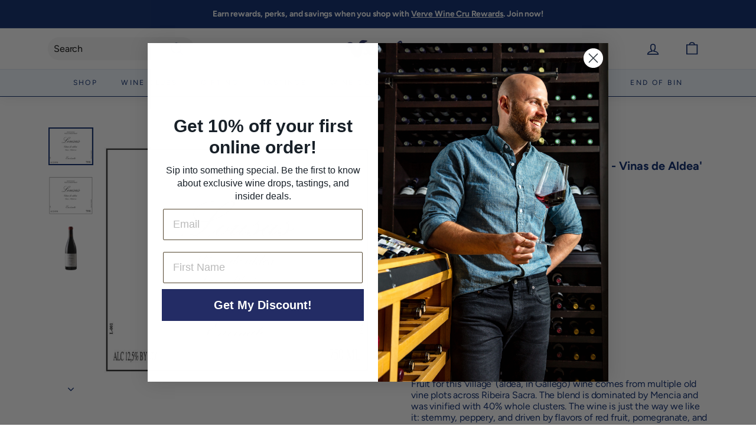

--- FILE ---
content_type: text/css
request_url: https://sf.vervewine.com/cdn/shop/t/50/assets/boost-pfs-custom.css?v=74409000943581792061767370963
body_size: -498
content:
.boost-pfs-search-result-toolbar{margin:20px 0}.boost-pfs-search-result-toolbar>.boost-pfs-container-default-box,.boost-pfs-search-result-toolbar>.boost-pfs-container-default-fullwidth{width:100%;display:-webkit-flex;display:-moz-flex;display:-ms-flex;display:flex;align-items:center;text-align:left}@media (max-width: 767px){.search-grid{margin-top:20px}}.boost-pfs-filter-tree-mobile-button{display:none}.template-search .boost-pfs-filter-top-sorting{border-right:none;margin-right:0;padding-right:0}
/*# sourceMappingURL=/cdn/shop/t/50/assets/boost-pfs-custom.css.map?v=74409000943581792061767370963 */


--- FILE ---
content_type: text/css
request_url: https://sf.vervewine.com/cdn/shop/t/50/assets/flits_custom.css?v=113984096274767749421767370963
body_size: -732
content:
#flits_tab_rewardprogram{display:block;visibility:hidden;height:0;overflow:hidden}#flits_tab_rewardprogram.flits-account-box-active{visibility:visible;height:100%}#flits_mobile_tab_rewardprogram{display:block;visibility:hidden;height:0;overflow:hidden}#flits_mobile_tab_rewardprogram.flits-account-box-active{visibility:visible;height:100%;overflow:unset}
/*# sourceMappingURL=/cdn/shop/t/50/assets/flits_custom.css.map?v=113984096274767749421767370963 */


--- FILE ---
content_type: text/javascript
request_url: https://sf.vervewine.com/cdn/shop/t/50/assets/flits_custom.js?v=113581868886332741311767370963
body_size: -375
content:
(function(Flits2){window.flitsObjects.allCssJs.socialLoginJs&&Flits2.LoadStyleScript("socialLoginJs",window.flitsObjects.allCssJs.socialLoginJs.url);var interval=setInterval(function(){Flits2(".flits-custom-reward-page .Rise__rewards-page").length&&(Flits2.dispatchEvent("Flits:AccountPage:RewardsLoaded"),clearInterval(interval))},1e3);Flits2(document).on("Flits:AccountPage:RewardsLoaded",function(event){setTimeout(function(){var rewards_integrated_page=Flits2(".flits-custom-reward-page").children();Flits2(window).width()<992?Flits2(".flits-custom-reward-page").insertAfter("#flits_mobile_tab_rewardprogram .custom-reward-main"):Flits2(".flits-custom-reward-page").insertAfter("#flits_tab_rewardprogram .custom-reward-main")},500)}),Flits2(document).on("Flits:SocialLogin:Loaded",function(event){setTimeout(function(){location.pathname=="/account/register"&&Flits2.setLocalStorage("flits_before_login_url","/pages/account-create")},800)}),Flits2(window).load(function(){location.pathname=="/account/register"&&(Flits2.setLocalStorage("flits_before_login_url","/pages/account-create"),Flits2('input[name="checkout_url"]').length&&Flits2('input[name="checkout_url"]').val("/pages/account-create"),Flits2('input[name="return_to"]').length&&Flits2('input[name="return_to"]').val("/pages/account-create")),setTimeout(function(){location.pathname=="/account/register"&&(Flits2.setLocalStorage("flits_before_login_url","/pages/account-create"),Flits2('input[name="checkout_url"]').length&&Flits2('input[name="checkout_url"]').val("/pages/account-create"),Flits2('input[name="return_to"]').length&&Flits2('input[name="return_to"]').val("/pages/account-create"))},1e3)})})(Flits);
//# sourceMappingURL=/cdn/shop/t/50/assets/flits_custom.js.map?v=113581868886332741311767370963


--- FILE ---
content_type: application/javascript; charset=utf-8
request_url: https://g792337342.co/gr?id=-MpOnEVFZ-HgkM_42Rjo&refurl=&winurl=https%3A%2F%2Fsf.vervewine.com%2Fcollections%2Fenvinate%2Fproducts%2Fenvinate-ribeira-sacra-tinto-lousas-vinas-de-aldea-2023
body_size: 198
content:
if (typeof georedirect1637889145436loaded === "function") { georedirect1637889145436loaded(); }if (typeof georedirectLoaded !== "undefined" && typeof georedirectLoaded["-MpOnEVFZ-HgkM_42Rjo"] === "function") { georedirectLoaded["-MpOnEVFZ-HgkM_42Rjo"](); }if (typeof georedirect1637889145436Status === "function") { georedirect1637889145436Status(0); }